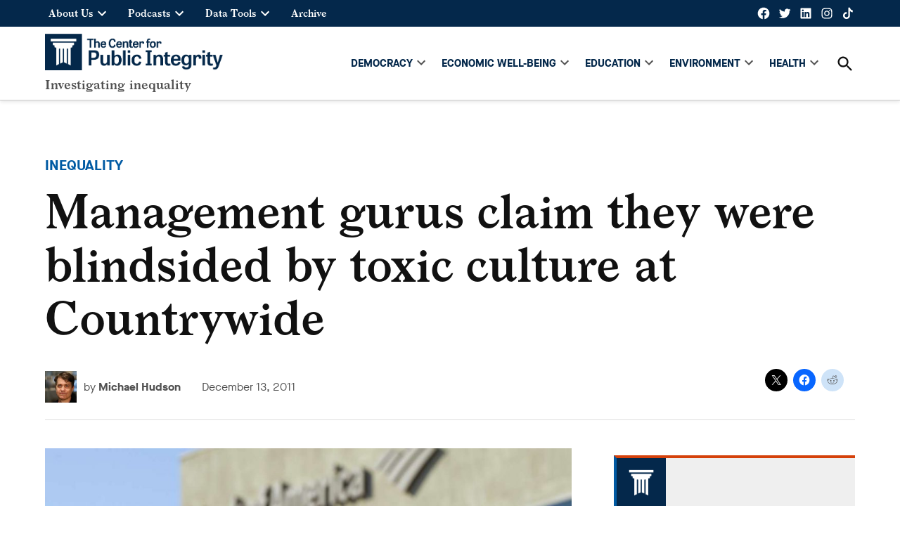

--- FILE ---
content_type: text/css
request_url: https://publicintegrity.org/wp-content/plugins/republication-tracker-tool/assets/widget.css?ver=1757436293
body_size: 466
content:
/**
 * Styles for the Republication Tracker Tool widget.
 *
 * .side-widget on passblue.com replaces standard wordpress .widget class
 */
.side-widget.republication_tracker_tool,
.widget.republication_tracker_tool {
  text-align: center;
  max-width: 300px;
  margin: 0 auto;
}

.side-widget.republication_tracker_tool p,
.widget.republication_tracker_tool p {
  margin-bottom: 1em;
}

.side-widget.republication_tracker_tool a.license,
.widget.republication_tracker_tool a.license {
  border-top: 3px double #ddd;
  border-bottom: 3px double #ddd;
  padding: 1em 0;
  min-width: 100%;
  display: block;
}

.side-widget.republication_tracker_tool
  button.republication-tracker-tool-button,
.widget.republication_tracker_tool button.republication-tracker-tool-button {
  width: 100%;
  background: #2a7ac2;
  border: 1px solid #255b98;
  color: #fff;
  padding: 1em;
  font-size: 1.25em;
  margin: 0 0 1em 0;
  display: block;
  border-radius: 0.25em;
  font-weight: bold;
  text-shadow: 1px 1px 1px #255b98;
}

.side-widget.republication_tracker_tool
  button.republication-tracker-tool-button:hover,
.widget.republication_tracker_tool
  button.republication-tracker-tool-button:hover {
  background-color: #2863a7;
  text-decoration: none;
  cursor: pointer;
}

#republication-tracker-tool-modal {
  position: fixed;
  z-index: 999999999;
  top: 0;
  left: 0;
  width: 100%;
  height: 100%;
  background-color: rgba(0, 0, 0, 0.75);
}

#republication-tracker-tool-modal-content {
  position: absolute;
  width: 90%;
  max-width: 800px;
  max-height: 90%;
  overflow: auto;
  top: 50%;
  left: 50%;
  transform: translate(-50%, -50%);
  background-color: #fff;
  padding: 2em;
  text-align: left;
}

#republication-tracker-tool-modal-content textarea {
  font-family: monospace;
  font-size: smaller;
  box-sizing: border-box;
  width: 100%;
  margin: 0.5em 0 2em 0;
  cursor: auto;
  background-color: inherit;
  border-color: inherit;
}

#republication-tracker-tool-modal-content h2,
#republication-tracker-tool-modal-content .cc-license,
#republication-tracker-tool-modal-content .cc-policy {
  border-bottom: 1px solid #ccc;
  padding-bottom: 1em;
}

#republication-tracker-tool-modal-content .cc-license,
#republication-tracker-tool-modal-content .cc-policy {
  margin-bottom: 2em;
}

#republication-tracker-tool-modal-content .cc-license img {
  margin-bottom: 1em;
}

#republication-tracker-tool-modal-content .article-info h1 {
  margin-bottom: 0;
}

.republication-tracker-tool-close {
  background: transparent !important;
  border: 0 !important;
  color: #000 !important;
  padding: 0.5em !important;
  position: absolute;
  top: 0;
  right: 0.5em;
  font-family: sans-serif;
  text-transform: lowercase;
  font-size: 2em;
}

.republication-tracker-tool-close:hover {
  cursor: pointer;
  opacity: 0.8;
}

.modal-open-disallow-scrolling {
  overflow: hidden;
}

.republication_tracker_tool .license img {
  width: 88px;
}

.screen-reader-text {
  border: 0;
  clip: rect( 1px, 1px, 1px, 1px );
  clip-path: inset( 50% );
  height: 1px;
  margin: -1px;
  overflow: hidden;
  padding: 0;
  position: absolute !important;
  width: 1px;
  word-wrap: normal !important; /* Many screen reader and browser combinations announce broken words as they would appear visually. */
}
